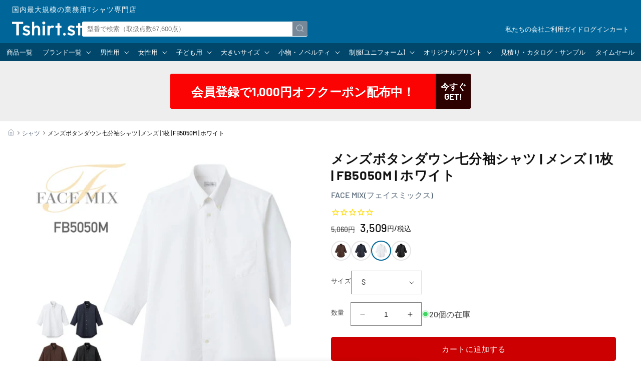

--- FILE ---
content_type: text/css
request_url: https://www.tshirt.st/cdn/shop/t/112/assets/crmplus-customize.css?v=5542291652726691001758176693
body_size: -636
content:
.socialplus-association-wrapper{display:flex;justify-content:center}label[for=customer_custom_fields_0_value]{visibility:hidden;font-size:0}label[for=customer_custom_fields_0_value]:before{content:"\8a95\751f\65e5";visibility:visible;font-size:14px}label[for=customer_custom_fields_0_value]:after{content:"*";visibility:visible;color:#dc4150;margin-left:4px;font-size:14px}
/*# sourceMappingURL=/cdn/shop/t/112/assets/crmplus-customize.css.map?v=5542291652726691001758176693 */


--- FILE ---
content_type: text/css
request_url: https://www.tshirt.st/cdn/shop/t/112/assets/shortcode.css?v=104267252215290747031750306975
body_size: 444
content:
.sc-product,.sc-collection{display:grid;grid-template-columns:repeat(2,1fr);gap:2rem 1rem;margin:2em 0}.sc-product[data-items="1"],.sc-collection[data-items="1"]{display:flex}.product-card{position:relative;display:flex;flex-direction:column;gap:.5rem;flex:1}.product-card *{margin:0}.product-card-image .image-link{display:block;margin:0;aspect-ratio:1;overflow:hidden}.product-card-image .image-link img{width:100%;height:100%;border:none;object-fit:cover;border:none!important;transition:.2s linear}.product-card-title{font-size:1.3rem!important;transition:.2s linear}.product-card-title .sale-badge{display:inline-block;vertical-align:top;font-size:1rem;font-weight:700;background-color:#f33;color:#fff;padding:.2rem .5rem;margin-right:.2rem}.product-card-vendor{font-size:1.3rem;line-height:1.4;text-align:center;opacity:.7}.product-card-rate span{display:grid;place-content:center;max-width:10rem;font-size:1.2rem;font-weight:700;line-height:1.4;color:#f33;padding:0 1rem;margin:0 auto;border:1px solid #f33}.product-card-price{display:flex;justify-content:center;align-items:flex-end;gap:.5em;font-size:1.4rem;line-height:1;color:#000}.product-card-price strong{font-size:1.8rem;font-weight:400}.product-card-price small{font-size:1.2rem}.ranking{counter-reset:sc-ranking}.ranking .product-card:after{counter-increment:sc-ranking;content:counter(sc-ranking);position:absolute;top:0;left:0;display:block;width:3em;height:3em;font-size:1.2rem;font-weight:700;line-height:2;text-align:center;color:#999;background:linear-gradient(135deg,#eee 50%,transparent 50%);padding:0 1em 1em 0}.ranking .product-card:nth-child(-n+3):after{color:#fff}.ranking .product-card:first-child:after{background:linear-gradient(135deg,#c90 50%,transparent 50%)}.ranking .product-card:nth-child(2):after{background:linear-gradient(135deg,#999 50%,transparent 50%)}.ranking .product-card:nth-child(3):after{background:linear-gradient(135deg,#633 50%,transparent 50%)}@media (min-width: 750px){.sc-product,.sc-collection{display:flex;justify-content:center;flex-wrap:wrap}.grid-layout{display:grid;grid-template-columns:repeat(5,1fr)}.grid-layout[data-items="6"],.grid-layout[data-items="9"]{grid-template-columns:repeat(3,1fr)}.grid-layout[data-items="7"],.grid-layout[data-items="8"]{grid-template-columns:repeat(4,1fr)}.product-card{max-width:40rem!important;min-width:20%}.product-card:hover .product-card-image img{transform:scale(1.1)}.product-card:hover .product-card-title .title-link{color:#09f;text-decoration:underline}}.sc-itemlist{display:grid;gap:1rem;list-style:none;padding:0!important;margin:2em 0}.sc-itemlist .itemlist-link{display:grid;align-items:center;grid-template-columns:7rem 1fr;gap:1rem;line-height:1.4;background:#fff;padding:.5rem 1rem .5rem .5rem;border:1px solid rgb(0 0 0/.1);transition:.2s linear;overflow:hidden}.sc-itemlist .itemlist-link:hover{color:var(--hover);border-color:var(--hover)}.sc-itemlist .itemlist-link:hover img{transform:scale(1.15);opacity:.8}@media (min-width: 750px){.sc-itemlist{grid-template-columns:repeat(2,1fr)}.sc-itemlist .itemlist-link{grid-template-columns:8rem 1fr;gap:1.5rem;padding-right:1.5rem}}.product-card-frame{display:grid;grid-template-columns:10rem 1fr;gap:1rem;max-width:unset!important;padding:1rem;margin:2em auto;border:1px solid var(--border)}.product-card-frame .product-card-text-box{display:flex;flex-direction:column}.product-card-frame .product-card-text-box[data-position=top]{justify-content:flex-start}.product-card-frame .product-card-text-box[data-position=center]{justify-content:center}.product-card-frame .product-card-text-box[data-position=bottom]{justify-content:flex-end}.product-card-frame .product-card-text{line-height:1.5;padding-bottom:.5em;margin-bottom:auto}.product-card-frame .product-card-price-box{display:flex;align-items:flex-end;gap:1em;margin-top:.5em}.product-card-frame img{margin:0!important}.product-card-frame *{text-align:left}@media (max-width: 959px){.product-card-frame{font-size:.9em}.product-card-frame[data-text=true]{align-items:center}}@media (min-width: 960px){.product-card-frame{grid-template-columns:15rem 1fr;gap:1em;font-size:1em;padding:1em}.product-card-frame *{font-size:inherit!important;line-height:1.6!important}.product-card-frame small{font-size:.85em!important}.product-card-frame .product-card-title .sale-badge{font-size:.8em;vertical-align:baseline;padding:0 .5em;margin-right:.25em}.product-card-frame .product-card-price *{line-height:1!important}.product-card-frame .product-card-price strong{font-size:1.6em!important}.product-card-frame .product-card-rate span{max-width:unset;padding:0 .5em}}@media (min-width: 1600px){.product-card-frame{grid-template-columns:25rem 1fr;font-size:1.4em}}
/*# sourceMappingURL=/cdn/shop/t/112/assets/shortcode.css.map?v=104267252215290747031750306975 */


--- FILE ---
content_type: text/css
request_url: https://www.tshirt.st/cdn/shop/t/112/assets/footer-brand.css?v=145125638921980820331750306975
body_size: -390
content:
.footer-brand-list .brand-link-list{display:grid;grid-template-columns:repeat(2,1fr);gap:1rem;list-style:none;padding:0;margin:0}.footer-brand-list .brand-link-list:after{content:"";display:block;flex:1}.footer-brand-list .brand-link-list .brand{text-align:center}.footer-brand-list .brand-link-list .brand-link{display:flex;flex-direction:column;gap:.5rem;color:var(--base);padding:1rem}.footer-brand-list .brand-link-list .brand-link:hover{background:#0000000d}.footer-brand-list .brand-link-list .brand-logo{max-width:10rem;height:6rem;aspect-ratio:5/3;margin:0 auto;overflow:hidden}.footer-brand-list .brand-link-list .brand-logo>*{display:block;width:100%;height:100%;object-fit:contain;object-position:center;mix-blend-mode:multiply}.footer-brand-list .brand-link-list .brand-logo svg{background-color:#0000001a}.footer-brand-list .brand-link-list .brand-name{font-size:min(max(12px,calc(.75rem + (1vw - 5.6px)/2)),14px);font-weight:700;line-height:1;margin:0}.footer-brand-list .brand-link-list .brand-name small{display:block;font-size:min(max(10px,calc(.625rem + (1vw - 5.6px)/2)),12px);font-weight:400;margin-top:.5em}@media (min-width: 560px){.footer-brand-list .brand-link-list{grid-template-columns:repeat(3,1fr)}}@media (min-width: 750px){.footer-brand-list .brand-link-list{grid-template-columns:repeat(5,1fr)}}@media (min-width: 960px){.footer-brand-list .brand-link-list{grid-template-columns:repeat(6,1fr)}}@media (min-width: 1280px){.footer-brand-list .brand-link-list{grid-template-columns:repeat(8,1fr)}}
/*# sourceMappingURL=/cdn/shop/t/112/assets/footer-brand.css.map?v=145125638921980820331750306975 */


--- FILE ---
content_type: text/javascript; charset=utf-8
request_url: https://www.tshirt.st/products/fm-01t-01-fb5050m-15.js
body_size: 1165
content:
{"id":7232439156894,"title":"メンズボタンダウン七分袖シャツ | メンズ | 1枚 | FB5050M | ホワイト","handle":"fm-01t-01-fb5050m-15","description":"\u003cp\u003e\u003cb\u003e素材：\u003c\/b\u003eポリエステル 80%,綿 20%\u003cbr\u003e\u003cb\u003e生地の種類：\u003c\/b\u003eブロード\u003c\/p\u003e\n\u003cspan\u003e単位：cm\u003c\/span\u003e\u2028\n\u003ctable\u003e\n\u003ctbody\u003e\n\u003ctr\u003e\n\u003cth\u003e\u003cbr\u003e\u003c\/th\u003e\n\u003cth\u003eS\u003c\/th\u003e\n\u003cth\u003eM\u003c\/th\u003e\n\u003cth\u003eL\u003c\/th\u003e\n\u003cth\u003eLL\u003c\/th\u003e\n\u003cth\u003e3L\u003c\/th\u003e\n\u003cth\u003e4L\u003c\/th\u003e\n\u003cth\u003e5L\u003c\/th\u003e\n\u003c\/tr\u003e\n\u003ctr\u003e\n\u003cth\u003e着丈\u003c\/th\u003e\n\u003ctd\u003e78\u003cbr\u003e\n\u003c\/td\u003e\n\u003ctd\u003e80\u003cbr\u003e\n\u003c\/td\u003e\n\u003ctd\u003e82\u003cbr\u003e\n\u003c\/td\u003e\n\u003ctd\u003e84\u003cbr\u003e\n\u003c\/td\u003e\n\u003ctd\u003e86\u003cbr\u003e\n\u003c\/td\u003e\n\u003ctd\u003e87\u003cbr\u003e\n\u003c\/td\u003e\n\u003ctd\u003e88\u003cbr\u003e\n\u003c\/td\u003e\n\u003c\/tr\u003e\n\u003ctr\u003e\n\u003cth\u003eバスト\u003c\/th\u003e\n\u003ctd\u003e102\u003cbr\u003e\n\u003c\/td\u003e\n\u003ctd\u003e107\u003cbr\u003e\n\u003c\/td\u003e\n\u003ctd\u003e112\u003cbr\u003e\n\u003c\/td\u003e\n\u003ctd\u003e117\u003cbr\u003e\n\u003c\/td\u003e\n\u003ctd\u003e122\u003cbr\u003e\n\u003c\/td\u003e\n\u003ctd\u003e127\u003cbr\u003e\n\u003c\/td\u003e\n\u003ctd\u003e132\u003cbr\u003e\n\u003c\/td\u003e\n\u003c\/tr\u003e\n\u003ctr\u003e\n\u003cth\u003e肩巾\u003c\/th\u003e\n\u003ctd\u003e42\u003cbr\u003e\n\u003c\/td\u003e\n\u003ctd\u003e44\u003cbr\u003e\n\u003c\/td\u003e\n\u003ctd\u003e46\u003cbr\u003e\n\u003c\/td\u003e\n\u003ctd\u003e48\u003cbr\u003e\n\u003c\/td\u003e\n\u003ctd\u003e50\u003cbr\u003e\n\u003c\/td\u003e\n\u003ctd\u003e52\u003cbr\u003e\n\u003c\/td\u003e\n\u003ctd\u003e54\u003cbr\u003e\n\u003c\/td\u003e\n\u003c\/tr\u003e\n\u003ctr\u003e\n\u003cth\u003e袖丈\u003c\/th\u003e\n\u003ctd\u003e43\u003cbr\u003e\n\u003c\/td\u003e\n\u003ctd\u003e44\u003cbr\u003e\n\u003c\/td\u003e\n\u003ctd\u003e45\u003cbr\u003e\n\u003c\/td\u003e\n\u003ctd\u003e46\u003cbr\u003e\n\u003c\/td\u003e\n\u003ctd\u003e45\u003cbr\u003e\n\u003c\/td\u003e\n\u003ctd\u003e45\u003cbr\u003e\n\u003c\/td\u003e\n\u003ctd\u003e45\u003cbr\u003e\n\u003c\/td\u003e\n\u003c\/tr\u003e\n\u003ctr\u003e\n\u003cth\u003eネック\u003c\/th\u003e\n\u003ctd\u003e37.5\u003cbr\u003e\n\u003c\/td\u003e\n\u003ctd\u003e39\u003cbr\u003e\n\u003c\/td\u003e\n\u003ctd\u003e40.5\u003cbr\u003e\n\u003c\/td\u003e\n\u003ctd\u003e42\u003cbr\u003e\n\u003c\/td\u003e\n\u003ctd\u003e43.5\u003cbr\u003e\n\u003c\/td\u003e\n\u003ctd\u003e45\u003cbr\u003e\n\u003c\/td\u003e\n\u003ctd\u003e47\u003cbr\u003e\n\u003c\/td\u003e\n\u003c\/tr\u003e\n\u003c\/tbody\u003e\n\u003c\/table\u003e\n\u003cul\u003e\n\u003cli\u003e写真のカラーは可能な限り実際の商品に色味を近づけていますが、WEBの性質上ご使用のパソコンの設定や環境でカラーが若干異なります。\u003c\/li\u003e\n\u003c\/ul\u003e","published_at":"2022-06-14T00:09:37+09:00","created_at":"2022-06-14T00:09:37+09:00","vendor":"FACE MIX(フェイスミックス)","type":"シャツ","tags":["3L","4L","5L","FB5050M","L","LL","M","M\/C_BIG_シャツ","M\/C_FACE MIX","M\/C_FACE MIX_メンズ_シャツ","M\/C_MEN","M\/C_MEN_シャツ","M\/C_長袖シャツ","MEN","S","ホワイト"],"price":350900,"price_min":350900,"price_max":350900,"available":true,"price_varies":false,"compare_at_price":506000,"compare_at_price_min":506000,"compare_at_price_max":506000,"compare_at_price_varies":false,"variants":[{"id":41751743594654,"title":"ホワイト \/ S","option1":"ホワイト","option2":"S","option3":null,"sku":"FM-01T-01-FB5050M-15-S","requires_shipping":true,"taxable":false,"featured_image":null,"available":true,"name":"メンズボタンダウン七分袖シャツ | メンズ | 1枚 | FB5050M | ホワイト - ホワイト \/ S","public_title":"ホワイト \/ S","options":["ホワイト","S"],"price":350900,"weight":0,"compare_at_price":506000,"inventory_management":"shopify","barcode":"4550338386643","quantity_rule":{"min":1,"max":null,"increment":1},"quantity_price_breaks":[],"requires_selling_plan":false,"selling_plan_allocations":[]},{"id":41751743660190,"title":"ホワイト \/ M","option1":"ホワイト","option2":"M","option3":null,"sku":"FM-01T-01-FB5050M-15-M","requires_shipping":true,"taxable":false,"featured_image":null,"available":true,"name":"メンズボタンダウン七分袖シャツ | メンズ | 1枚 | FB5050M | ホワイト - ホワイト \/ M","public_title":"ホワイト \/ M","options":["ホワイト","M"],"price":350900,"weight":0,"compare_at_price":506000,"inventory_management":"shopify","barcode":"4550338386650","quantity_rule":{"min":1,"max":null,"increment":1},"quantity_price_breaks":[],"requires_selling_plan":false,"selling_plan_allocations":[]},{"id":41751743725726,"title":"ホワイト \/ L","option1":"ホワイト","option2":"L","option3":null,"sku":"FM-01T-01-FB5050M-15-L","requires_shipping":true,"taxable":false,"featured_image":null,"available":true,"name":"メンズボタンダウン七分袖シャツ | メンズ | 1枚 | FB5050M | ホワイト - ホワイト \/ L","public_title":"ホワイト \/ L","options":["ホワイト","L"],"price":350900,"weight":0,"compare_at_price":506000,"inventory_management":"shopify","barcode":"4550338386667","quantity_rule":{"min":1,"max":null,"increment":1},"quantity_price_breaks":[],"requires_selling_plan":false,"selling_plan_allocations":[]},{"id":41751743889566,"title":"ホワイト \/ LL","option1":"ホワイト","option2":"LL","option3":null,"sku":"FM-01T-01-FB5050M-15-LL","requires_shipping":true,"taxable":false,"featured_image":null,"available":true,"name":"メンズボタンダウン七分袖シャツ | メンズ | 1枚 | FB5050M | ホワイト - ホワイト \/ LL","public_title":"ホワイト \/ LL","options":["ホワイト","LL"],"price":350900,"weight":0,"compare_at_price":506000,"inventory_management":"shopify","barcode":"4550338386674","quantity_rule":{"min":1,"max":null,"increment":1},"quantity_price_breaks":[],"requires_selling_plan":false,"selling_plan_allocations":[]},{"id":41751743791262,"title":"ホワイト \/ 3L","option1":"ホワイト","option2":"3L","option3":null,"sku":"FM-01T-01-FB5050M-15-3L","requires_shipping":true,"taxable":false,"featured_image":null,"available":true,"name":"メンズボタンダウン七分袖シャツ | メンズ | 1枚 | FB5050M | ホワイト - ホワイト \/ 3L","public_title":"ホワイト \/ 3L","options":["ホワイト","3L"],"price":350900,"weight":0,"compare_at_price":506000,"inventory_management":"shopify","barcode":"4550338386681","quantity_rule":{"min":1,"max":null,"increment":1},"quantity_price_breaks":[],"requires_selling_plan":false,"selling_plan_allocations":[]},{"id":41751743824030,"title":"ホワイト \/ 4L","option1":"ホワイト","option2":"4L","option3":null,"sku":"FM-01T-01-FB5050M-15-4L","requires_shipping":true,"taxable":false,"featured_image":null,"available":true,"name":"メンズボタンダウン七分袖シャツ | メンズ | 1枚 | FB5050M | ホワイト - ホワイト \/ 4L","public_title":"ホワイト \/ 4L","options":["ホワイト","4L"],"price":350900,"weight":0,"compare_at_price":506000,"inventory_management":"shopify","barcode":"4550338386698","quantity_rule":{"min":1,"max":null,"increment":1},"quantity_price_breaks":[],"requires_selling_plan":false,"selling_plan_allocations":[]},{"id":41751743856798,"title":"ホワイト \/ 5L","option1":"ホワイト","option2":"5L","option3":null,"sku":"FM-01T-01-FB5050M-15-5L","requires_shipping":true,"taxable":false,"featured_image":null,"available":true,"name":"メンズボタンダウン七分袖シャツ | メンズ | 1枚 | FB5050M | ホワイト - ホワイト \/ 5L","public_title":"ホワイト \/ 5L","options":["ホワイト","5L"],"price":350900,"weight":0,"compare_at_price":506000,"inventory_management":"shopify","barcode":"4550338386704","quantity_rule":{"min":1,"max":null,"increment":1},"quantity_price_breaks":[],"requires_selling_plan":false,"selling_plan_allocations":[]}],"images":["\/\/cdn.shopify.com\/s\/files\/1\/0453\/6533\/0078\/products\/cppg_FB5050M.jpg?v=1657076285","\/\/cdn.shopify.com\/s\/files\/1\/0453\/6533\/0078\/products\/FM_FB5050M_15.jpg?v=1657076285","\/\/cdn.shopify.com\/s\/files\/1\/0453\/6533\/0078\/products\/FB5050M_01.jpg?v=1657076276","\/\/cdn.shopify.com\/s\/files\/1\/0453\/6533\/0078\/products\/FB5050M_02.jpg?v=1657076276","\/\/cdn.shopify.com\/s\/files\/1\/0453\/6533\/0078\/products\/FB5050M_03.jpg?v=1657076276","\/\/cdn.shopify.com\/s\/files\/1\/0453\/6533\/0078\/products\/FB5050M_04.jpg?v=1657076276","\/\/cdn.shopify.com\/s\/files\/1\/0453\/6533\/0078\/products\/FB5050M_05.jpg?v=1657076277","\/\/cdn.shopify.com\/s\/files\/1\/0453\/6533\/0078\/products\/FB5050M_06.jpg?v=1657076277","\/\/cdn.shopify.com\/s\/files\/1\/0453\/6533\/0078\/products\/FB5050M_07.jpg?v=1657076276"],"featured_image":"\/\/cdn.shopify.com\/s\/files\/1\/0453\/6533\/0078\/products\/cppg_FB5050M.jpg?v=1657076285","options":[{"name":"カラー","position":1,"values":["ホワイト"]},{"name":"サイズ","position":2,"values":["S","M","L","LL","3L","4L","5L"]}],"url":"\/products\/fm-01t-01-fb5050m-15","media":[{"alt":null,"id":26091320311966,"position":1,"preview_image":{"aspect_ratio":1.0,"height":1200,"width":1200,"src":"https:\/\/cdn.shopify.com\/s\/files\/1\/0453\/6533\/0078\/products\/cppg_FB5050M.jpg?v=1657076285"},"aspect_ratio":1.0,"height":1200,"media_type":"image","src":"https:\/\/cdn.shopify.com\/s\/files\/1\/0453\/6533\/0078\/products\/cppg_FB5050M.jpg?v=1657076285","width":1200},{"alt":null,"id":25895328546974,"position":2,"preview_image":{"aspect_ratio":1.0,"height":1200,"width":1200,"src":"https:\/\/cdn.shopify.com\/s\/files\/1\/0453\/6533\/0078\/products\/FM_FB5050M_15.jpg?v=1657076285"},"aspect_ratio":1.0,"height":1200,"media_type":"image","src":"https:\/\/cdn.shopify.com\/s\/files\/1\/0453\/6533\/0078\/products\/FM_FB5050M_15.jpg?v=1657076285","width":1200},{"alt":null,"id":26091320344734,"position":3,"preview_image":{"aspect_ratio":1.0,"height":1200,"width":1200,"src":"https:\/\/cdn.shopify.com\/s\/files\/1\/0453\/6533\/0078\/products\/FB5050M_01.jpg?v=1657076276"},"aspect_ratio":1.0,"height":1200,"media_type":"image","src":"https:\/\/cdn.shopify.com\/s\/files\/1\/0453\/6533\/0078\/products\/FB5050M_01.jpg?v=1657076276","width":1200},{"alt":null,"id":26091320377502,"position":4,"preview_image":{"aspect_ratio":1.0,"height":1200,"width":1200,"src":"https:\/\/cdn.shopify.com\/s\/files\/1\/0453\/6533\/0078\/products\/FB5050M_02.jpg?v=1657076276"},"aspect_ratio":1.0,"height":1200,"media_type":"image","src":"https:\/\/cdn.shopify.com\/s\/files\/1\/0453\/6533\/0078\/products\/FB5050M_02.jpg?v=1657076276","width":1200},{"alt":null,"id":26091320410270,"position":5,"preview_image":{"aspect_ratio":1.0,"height":1200,"width":1200,"src":"https:\/\/cdn.shopify.com\/s\/files\/1\/0453\/6533\/0078\/products\/FB5050M_03.jpg?v=1657076276"},"aspect_ratio":1.0,"height":1200,"media_type":"image","src":"https:\/\/cdn.shopify.com\/s\/files\/1\/0453\/6533\/0078\/products\/FB5050M_03.jpg?v=1657076276","width":1200},{"alt":null,"id":26091320443038,"position":6,"preview_image":{"aspect_ratio":1.0,"height":1200,"width":1200,"src":"https:\/\/cdn.shopify.com\/s\/files\/1\/0453\/6533\/0078\/products\/FB5050M_04.jpg?v=1657076276"},"aspect_ratio":1.0,"height":1200,"media_type":"image","src":"https:\/\/cdn.shopify.com\/s\/files\/1\/0453\/6533\/0078\/products\/FB5050M_04.jpg?v=1657076276","width":1200},{"alt":null,"id":26091320475806,"position":7,"preview_image":{"aspect_ratio":1.0,"height":1200,"width":1200,"src":"https:\/\/cdn.shopify.com\/s\/files\/1\/0453\/6533\/0078\/products\/FB5050M_05.jpg?v=1657076277"},"aspect_ratio":1.0,"height":1200,"media_type":"image","src":"https:\/\/cdn.shopify.com\/s\/files\/1\/0453\/6533\/0078\/products\/FB5050M_05.jpg?v=1657076277","width":1200},{"alt":null,"id":26091320508574,"position":8,"preview_image":{"aspect_ratio":1.0,"height":1200,"width":1200,"src":"https:\/\/cdn.shopify.com\/s\/files\/1\/0453\/6533\/0078\/products\/FB5050M_06.jpg?v=1657076277"},"aspect_ratio":1.0,"height":1200,"media_type":"image","src":"https:\/\/cdn.shopify.com\/s\/files\/1\/0453\/6533\/0078\/products\/FB5050M_06.jpg?v=1657076277","width":1200},{"alt":null,"id":26091320541342,"position":9,"preview_image":{"aspect_ratio":1.0,"height":1200,"width":1200,"src":"https:\/\/cdn.shopify.com\/s\/files\/1\/0453\/6533\/0078\/products\/FB5050M_07.jpg?v=1657076276"},"aspect_ratio":1.0,"height":1200,"media_type":"image","src":"https:\/\/cdn.shopify.com\/s\/files\/1\/0453\/6533\/0078\/products\/FB5050M_07.jpg?v=1657076276","width":1200}],"requires_selling_plan":false,"selling_plan_groups":[]}

--- FILE ---
content_type: text/javascript
request_url: https://www.tshirt.st/cdn/shop/t/112/assets/bulk-form.js?v=160713523339266464651750306975
body_size: -117
content:
document.addEventListener("DOMContentLoaded",()=>{const form=document.querySelector(".bulk-form"),inputs=form.querySelectorAll(".bulk-form-quantity"),buttons=form.querySelectorAll(".quantity__button"),error=form.querySelector(".bulk-form-error"),submitButtons=form.querySelectorAll(".bulk-form-button");function checkInputs(){const disabled=Array.from(inputs).every(input=>{const value=input.value.trim();return value===""||value==="0"});submitButtons.forEach(button=>{button.disabled=disabled})}function toggleSubmitButtons(hasErrors){submitButtons.forEach(button=>{hasErrors?button.classList.add("is-disabled"):button.classList.remove("is-disabled")}),error.hidden=!hasErrors}function displayErrorMessage(message){error.hidden=!1,error.textContent=message}inputs.forEach(input=>{input.addEventListener("input",checkInputs),input.addEventListener("change",function(){const value=parseInt(this.value),max=parseInt(this.getAttribute("max"));value>max?(this.parentNode.classList.add("is-over"),this.dataset.error="true"):(this.parentNode.classList.remove("is-over"),this.dataset.error="false"),value===0?this.parentNode.classList.remove("is-true"):this.parentNode.classList.add("is-true");const hasErrors=Array.from(inputs).some(input2=>input2.dataset.error==="true");toggleSubmitButtons(hasErrors)})}),buttons.forEach(button=>{button.addEventListener("click",()=>checkInputs())}),submitButtons.forEach(button=>{button.addEventListener("click",async event=>{event.preventDefault();const formData={items:Array.from(inputs).map(inputElement=>{const quantity=parseInt(inputElement.value);if(quantity>0)return{id:inputElement.getAttribute("data-id"),quantity}}).filter(item=>item!==void 0)};try{const response=await fetch(window.Shopify.routes.root+"cart/add.js",{method:"POST",headers:{"Content-Type":"application/json"},body:JSON.stringify(formData)});if(!response.ok)throw new Error(`HTTP error! status: ${response.status}`);const json=await response.json();window.location.href="/cart"}catch(error2){console.error("Error:",error2),displayErrorMessage("An error occurred while adding items to the cart.")}})})});
//# sourceMappingURL=/cdn/shop/t/112/assets/bulk-form.js.map?v=160713523339266464651750306975


--- FILE ---
content_type: application/javascript; charset=utf-8
request_url: https://searchanise-ef84.kxcdn.com/preload_data.5p5R3J3f0i.js
body_size: 13748
content:
window.Searchanise.preloadedSuggestions=['ビッグシルエット tシャツ','united athle 5001-01','glimmer(グリマー ドライtシャツ','cross stitch(クロスステッチ','トレーナー　スウェット','パーカー cross stitch','men ヘビーウェイトtシャツ','men vネックtシャツ','ギルダン　tシャツ　','printstar パーカー','ユナイテッドアスレ メンズ　パーカー','glimmer(グリマー ドライポロシャツ','タンクトップ　メンズ','cross stitch','オーガニックコットン　t','スウェット 12.0オンス','men ヘンリーネックtシャツ','スウェット パンツ','men トレーナー','comfort colors','ユナイテッドアスレ パーカー','ハーフパンツ　メンズ','tシャツ 7分袖','ロンt ヘビーウェイト','キャンバス トートバッグ','ポロシャツ　ボタンダウン','life max','ポケット tシャツ','ユナイテッドアスレ tシャツ','glimmer 00300-act','ラグラン　長袖','クロスステッチ　スウェット','リンガー tシャツ','ロングtシャツ長袖 メンズ','men 10.0オンス','10.2オンススーパーヘビーウェイトtシャツ メンズ 1枚 ms1156 ホワイト ホワイト s 10.2オンススーパーヘビーウェイトtシャツ','ポロシャツ ドライ','ヘンリーネック　ｔシャツ','グリマー ポロシャツ','ジップパーカー　裏起毛','トートバッグ　キャンバス','men ハーフパンツ','7.4オンス スーパーヘビー　tシャツ','ジャージ　パンツ','united athle','united athle(ユナイテッドアスレ 5001-01 5.6オンス ハイクオリティーtシャツ','truss トラス','ポリエステル100 tシャツ','ヘビーウェイト　パーカー','united athle 12.7オンス','men vネック','9.1オンス マグナムウェイト','コーチジャケット メンズ','printstar スウェットトレーナー','gildan スウェット','フリース　メンズ','ノースリーブ　メンズ','プリントスター ヘビーウェイト','パーカー　裏起毛','men ラグランtシャツ','ドライ　長袖','オーバーサイズ　メンズ','ビッグサイズ tシャツ','printstar 00085-cvt','パンツ　メンズ','シャツ 長袖','touch and go','5.6オンス tシャツ','ジップアップ　パーカー','5942-01(6.2オンス プレミアム','フルーツオブザルーム　tシャツ','glimmer パンツ','ボタンダウン ポロシャツ','men ポケットtシャツ','ユナイテッドアスレ スウェット','ヘビーウェイト tシャツ','shaka wear','men フルーツオブザルーム','fruit of the loom','united athle 5044-01','ポケット付き　tシャツ','united athle 5508-01','カーディガン メンズ','5.0オンス tシャツ','フルジップ パーカ','コットン　tシャツ','ハーフパンツ　ドライ','ベースボールシャツ メンズ','vネック tシャツ','メンズ ドライtシャツ','tシャツ 七分袖','glimmer 300-act','ワッフル ロングスリーブ','アウター　メンズ','エプロン　デニム','gildan　長袖','スウェットパンツ　メンズ','半袖 tシャツ','コーチジャケット 裏地','ポロシャツ 半袖','4.1オンス tシャツ','メッシュ　tシャツ','ジャケット　メンズ','トラック ジャケット','ロングスリーブ tシャツ','united athle 6.2オンス','tシャツ キッズ','レディース 長袖','united athle 5088-01','タイダイ　tシャツ','ベースボール キャップ','厚手　tシャツ','ドライポロシャツ　ポケット','touch and go ｔシャツ','united athle 5214-01','バッグ　キャンバス','ポケット　ヘビー','7.4オンス tシャツ','メッシュ　キャップ','women 長袖','6.2オンス　tシャツ','men ジップパーカー','3.5オンス インターロックドライtシャツ','ポロシャツ　長袖','tシャツ 7分袖　メンズ','スポーツウェア メンズ','キッズ 100cmサイズ','glimmer 330-avp','men ヘンリーネック長袖','ma-1 ジャケット','truss tシャツ','グリマー 4.4オンス ドライ tシャツ 00300-act','united athle 5900-01','ニット　帽子','長袖tシャツ メンズ　綿100','men コーチジャケット','united athle 5509-01','ダンボールニット　パンツ','men ラグラン3/4スリーブ','085-cvt xxxl','スタジアム ジャケット','men パンツ','ナイロン ジャケット','襟 シャツ','united athle 5010-01','kids トレーナー','ライトウェイト　ｔシャツ','united athle 5910-01','cross stitch 12.4','ロング　tシャツ','men 10.2オンスポケット','ポーチ　コットン','ナイロン ブルゾン','シルクスクリーン 版','truss オーガニックコットン','ヘンリーネック　長袖','men セットアップ','モックネック　長袖','american apparel','men ロンt','ティーシャツ　綿100','ジップ パーカー','コーチ ジャケット','gildan tシャツ','大きいサイズ　t','10.0オンス クルーネックスウェット（パイル）','ショーツ　パンツ','グリマー 00330-avp','綿100 tシャツ','ガーメントダイ　tシャツ','ドライ　パンツ','4.4オンス ドライtシャツ','スリムフィット tシャツ','glimmer 304-alt','キッズ　tシャツ','ウィンドブレーカー printstar','ベビー 80cm','プリントスター　ポロシャツ','ポロシャツ　レディース','ポロシャツ 綿','スエット パンツ','8.0oz tシャツ','men united athle tシャツ 4252-01','6オンス ヘビーウェイトtシャツ','グリマー　パーカー','オーガニックコットン　長袖','サコッシュ　キャンバス','men パーカー 5618-01','united athle 4411-01','men タッチアンドゴー','united athle 5763-01','kids tシャツ','ナイロン　バッグ','women タンクトップ','ユナイテッドアスレ コーチジャケット','ユナイテッドアスレ　ドライ','cross stitch cs2220','united athle 5008-01','キャップ　白','printstar tシャツ 085','長袖　ポロシャツ','hanes beefy','ハイネック　長袖','daluc tシャツ','ベビー 90cm','glimmer 00304-alt','big 5l','オーバーサイズ　t','9.1オンス tシャツ','united athle 5900-02','9.1オンス マグナムウェイト ビッグシルエット tシャツ','ポケット　長袖','長袖tシャツ メンズ','コンフォートカラーズ　2xl','プリントスター　パーカー','cross stitch マックスヘビー','半袖　パーカー','バートル ポロシャツ','men パーカー 15.6','men アウター','4スリーブ ベースボールtシャツ','ワークシャツ 半袖','ユナイテッドアスレ　キッズ','ポリジン加工 tシャツ','バケット ハット','ベスト　中綿','クロスステッチ　パーカー','ダンボールニット　パーカー','men ノースリーブ','ギルダン　スウェット','バインダーネック tシャツ','ボーダー tシャツ','united athle 5011-01','メンズ ロンt','ズボン　黒','united athle 5001-03','markless style','ノベルティ エプロン','ポケット付き　ポロシャツ','5.3オンス tシャツ','al style','united athle 5401-01','綿100 スウェット パンツ','printstar 00148-hvt','men ショートパンツ','ギルダン　パーカー','4.7オンス ドライシルキータッチ','スウェットパンツ　裏起毛','厚手　長袖','ベスト　メンズ','7.4オンス スーパーヘビー長袖tシャツ','綿100 エプロン','ライフマックス tシャツ','united athle 5764-01','085-cvt xl','glimmer(グリマー 00302-adp','ジャージー ジャケット','プルオーバー　パーカー','ユナイテッドアスレ　ロング','print star','united athle 4252-01','men タンクトップ','tシャツ xxl','ショルダー バッグ','ユナイテッドアスレ　ポロシャツ','300-act 3l','ジップパーカー　裏パイル','ティア アウェイ タグ','united athle 12','ビッグサイズ　パーカー','ｖネック　ｔシャツ　メンズ','モックネック　半袖','uvカット 長袖','printstar 00086-dmt','united athle 5618-01','00102-cvl 5.6オンス','ヘインズ　tシャツ','ヘビーウェイト　スウェット','united athle 5942','エプロン カフェ','life max tシャツ','ギルダン　ロングスリーブtシャツ　','フード tシャツ','トレーナー　メンズ','gildan ウルトラコットン','ハーフジップ スウェット','ヘビーオンス　tシャツ','コットンライク ナイロン','グリマー　パンツ','プリントスター 00083-bbt','トレーナー 00219-mlc','ドライ　tシャツ','10オンス　パーカー','ユナイテッドアスレ　ロンt','コットン ポロシャツ','men 3/4スリーブ','women tシャツ','帽子　綿','ヘンリーネック ユナイテッドアスレ','cross stitch(クロスステッチ　パーカー','裏起毛　トレーナー','メンズ ドライtシャツ シルキータッチ','ピグメント オープンエンド','メンズ ジップパーカー','ニット　メンズ','5.6オンス ビックシルエット','シルクスクリーン インク','レディース　tシャツ','pro club','men ラグラン','保冷　バッグ','トートバッグ コットン','00085-cvt キッズ','クルーネック　スウェット','men ジャージ','alstyle tシャツ','エコバッグ　トート','5xl tシャツ','united athle tシャツ','綿 100％ オープンエンド糸','comfort colors(コンフォートカラーズ','大きいサイズ ポロシャツ','10.2オンス　ロングスリーブ','tシャツ　無地','usaコットン ｔシャツ','ロング　tシャツ 袖 リブ','トラス tシャツ','裏パイル パーカー','big パーカー','ms1149 lifemax','リンガーtシャツ xxlサイズ','マグナムウェイト　パーカー','men 七分袖','glimmer 00302-adp','半袖ポロシャツ メンズ','半袖　スウェット','3.5オンス インターロックドライ長袖tシャツ','12.0オンス ヘヴィーウェイト','オーバーサイズ　tシャツ','6.5オンス tシャツ','バッグ　大','裏起毛　パーカー','パンツ　レディース','７分袖 tシャツ　メンズ','6.2オンス プレミアム tシャツ','ボーダー　長袖','デニム　ノベルティ','alstyle 長袖','zip パーカー','カーゴパンツ　s','7.1オンス オーセンティック','men インナー','10.2 オンス 長袖','otto キャップ','5.0オンス ベーシックtシャツ','00325-acp ブラック','裏起毛　パンツ','フリース　ジャケット','8.0オンス ヘビーブレンド クルーネック スウェットシャツ','白tシャツ 半袖','united athle 7.1','ラギッド tシャツ','ショートパンツ　ナイロン','プリントスター tシャツ','スエットパンツ　メンズ','cross stitch cs2210','8.8oz厚手無地tシャツ メンズ','men ヘビーオンス','united athle 5942-01','ナイロンパンツ　メンズ','cross stitch cs2250','ドライ　ロング','men ロングスリーブ','ピンク　長袖','速乾　tシャツ','united athle 5001','bees beam(ビーズビーム','バーサタイル ナイロン','ドライハーフパンツ メンズ','ヘビーウェイト 長袖','united athle ロングスリーブ','ヴィンテージ　tシャツ','4.1オンス ドライ アスレチック ポロシャツ','アスレ スウェット','ユナイテッドアスレ ロングスリーブ','スタンダードスウェットパンツ メンズ 1枚 00186-nsp','4252-01 7.1オンス tシャツ','ポロシャツ ドライ　ボタンダウン','グレー　tシャツ','長袖シャツ メンズ','ビブス　グリマー','ストレッチ　パンツ','トライブレンド tシャツ','xxxxl tシャツ','7部　袖','スウェット 半袖','長袖ポロシャツ メンズ','printstar tシャツ','キッズ ドライtシャツ','グリーン tシャツ','ヘビー　パーカー','truss gat-500','アメリカンアパレル　2xl','オートミール　パーカー','バーサタイル ナイロンショーツ','cross stitch(クロスステッチ tシャツ','men ヘンリーネック','タッチアンドゴー ss1030','face mix','united athle　スウェット','15.6 オンス　裏起毛','プリントスター 00183-nsc','kids 90cm','women 七分袖','6l 半袖','キッズ　スウェット','ラグラン　半袖','gildan パーカー','ドライロングスリーブtシャツ　３l','united athle sports','ポケット tシャツ　ヘビーウェイ','オープンカラー シャツ','tシャツ 5分袖','085-cvt 5.6オンス','パーカー ポリエステル100','ベースボールシャツ　big','shaka wear 7.5oz','5.6オンス ハイクオリティーtシャツ','中綿　アウター','アノラック パーカ','12オンス　スウェット','ナイロン　パンツ','ビッグシルエット　パーカー','united athle 5627-01','ウィンドブレーカー メンズ','スタジャン メンズ','オープンエンド 3/4スリーブ ベースボールtシャツ','フーデッド　パーカー','レディース タンクトップ','オックスフォード シャツ','usa cotton','ユニセックス tshirt','ギルダン　長袖','6.0 oz ウルトラコットン','ドライ ポロシャツ','ヘヴィーウェイト ワッフル','ドローコード　tシャツ','ブラウン tシャツ','ファインジャージー tシャツ','tシャツ　レディース','ストレッチ tシャツ','バートル　ズボン','ドルマン ｔシャツ','七分丈 ｔシャツ','サイズ　表記','蛍光　イエロー','鹿の子 ポロシャツ','united athle 4208-01','kids ハーフパンツ','7.1オンス tシャツ','touch and go ss1030','united athle キャップ','burtle バートル','長袖ポロシャツ　ドライ','スーパーヘビー　tシャツ','インナー　メンズ','ジップ パーカー　ユナイテッドアスレ','トレーナー　キッズ','ウィンドブレーカー 裏地付','インク　シルクスクリーン','パーカー　ドライ','men パーカー','newhattan キャップ','7部丈　tシャツ','united athle 5900','00778-tcc キャンバストート','グリマー　tシャツ','トレーナー　裏起毛','キャンバストート　s','リブ無し 長袖','ビッグシルエット ロングスリーブ tシャツ','men lifemax','daluc standard dm030','コート メンズ','メンズ ドライtシャツ 長袖','united athle 4253-01','ダブルジップ　パーカ','メンズ tシャツ 5010-01','ナチュラル　tシャツ','10オンス　トレーナー','ユニフォーム　tシャツ','men uネック','フルジップ 綿100','5.6オンス ヘビーウェイト','ポロシャツ　ポケット付き','シャカウェア　長袖','アウター ブルゾン','ウンドウ　tシャツ','glimmer ドライパンツ','glimmer ドライハーフパンツ','プロクラブ 米国製','7.4オンス スーパーヘビーtシャツ','キャップ　メッシュ','ノースリーブ　レディース','上下 セットアップ','コーチジャケット ボア','タッチアンドゴー メンズ','キッズ　ポロシャツ','オートミール　スウェット','巾着　コットン','ポロシャツ ドライ長袖','cross stitch スウェットパンツ','ターコイズブルー tシャツ','united athle トレーナー','プリントスター パンツ','ヘビーウェイトtシャツ ライフマックス','6xl 7xl','ポロシャツ　キッズ','ワーク シャツ','00095-cve ダスティピンク','gildan(ギルダン 2000 tシャツ','00330-avp glimmer','ポロシャツ　メンズ','ユナイテッドアスレ　5.6オンス','ドライアスレチック tシャツ','men vネックtシャツ長袖','women ノースリーブ','00315-ayb 4.4オンス','ビッグシルエット　スウェット','薄手tシャツ　綿','中綿　ジャケット','hanes tシャツ','オープンエンド tシャツ','tear away label','プリントスター　長袖','オリジナルプリント tシャツ','printstar 00149-hvl','スウェット 裏起毛','united athle 12 パーカー　','ユナイテッドアスレ 長袖','ビックシルエット ポケット','5分袖 tシャツ','5.6オンス ヘビーウェイト長袖tシャツ','wundou スポーツウェア','ポロシャツ ピンク','ロンｔ 無地','メンズ パンツ','3/4スリーブ tシャツ','ドライ ロングスリーブ','プリントスター 00085-cvt','アスレ　トレーナー','バッグ ポリエステル','ビブス　xxl','5xl 長袖','大きいサイズ 長袖tシャツ 5 l','フラットバイザー キャップ','00190-nnj printstar','ギルダン ウルトラコットン','キッズ　パーカー','パーカー　綿100','ポリエステル tシャツ','クロスステッチ　トレーナー','los angeles apparel','ラウンドテール tシャツ','ノベルティ トートバック','5806-01 4.0オンス tシャツ','プリントスター　スウェット','スウェット　ハーフパンツ','カバーオール ジャケット','スウェット トレーナー','ポリエステル　バッグ','ピグメント　スウェット','glimmer パーカー','ナイロン　キャップ','スウェット　ヘビー','ユナイテッドアスレ　トレーナー','ハイクオリティー tシャツ','ポロシャツ　ポケット','t shirt','ユナイテッドアスレ メンズ','キッズ　パンツ','パーカー 12.7オンス','裏毛　トレーナー','tシャツ truss','cross stitch cs2251','women スウェット','オーバーサイズ　パーカー','ロングスリーブ tシャツ　リブ袖','ジャージ メンズ','トレーニング パンツ','フルーツオブザルーム　ロンt','00110-cll 5.6オンス','カモフラージュ ｔシャツ','ポリジン ポロシャツ','キッズ　トレーナー','綿100 スウェット','薄手　パーカー','ホワイト　tシャツ','glimmer 00331-abp','リンガーtシャツ l','ジョガーパンツ　レディース','キッズ　ロンt','送料無料 メンズ','united athle 5001-01 tシャツ','4422-01 ｜ united athle','tシャツ　vネック','ms1148　ホワイト','半袖パーカー メンズ','united athle 4.1オンス tシャツ','14.3オンス キャンバス','ティア　アウェイ　ラベル','メンズ　パーカー','パーカー 半袖','big ジップパーカー','4.7オンス ドライtシャツ','タンクトップ レディース','wundou tシャツ','バーガンディ tシャツ','7061-01 イベント ブルゾン','united athle パーカー','ポロシャツ　鹿の子','men ジップアップ','ダンボールニット　united athle','ポロシャツ　コットン','靴下 黒','ラグラン　スウェット','united athle 10.0オンス','ポリジン メンズ','10 オンス tシャツ','comfort colors 1717','12.7オンス ヘヴィーウェイト','シルクスクリーン　セット','ライトウェイトtシャツ 00083-bbt','5オンス tシャツ','united athle ジャケット','厚手　tシャツ　半袖','グリマー 3.5オンス','グリマー　ドライ','トラス　パーカー','united athle 5400-01','331-abp　オレンジ','フルーツオブザルーム パーカー','united athle 長袖','スウェット 10.0オンス','tシャツ　ドライ','ユナイテッドアスレ　裏起毛','長袖　ドライ','cross stitch オープンエンド','作業着　ズボン','ライトスウェットパンツ メンズ','グリマー　長袖','綿100　長袖','men 300-act','ポロシャツ　プリントスター','men 10.2オンス','ユナイテッドアスレ　ロングスリーブtシャツ　','パーカー　12オンス','ドライ　ハーフパンツ','パーカー　パイル','胸 ポケット','champion tシャツ','プリントスター トレーナー','lee エプロン','フーディー プルオーバー','00086-dmt ベーシックtシャツ','ポロシャツ　グリマー','d factory','スウェット セットアップ','good on','ギルダン　tシャツ　6オンス','ルーズフィット tシャツ','7l tシャツ','ドライ　vネック','長袖 tシャツ','men gildan','daluc standard','xxl パーカー','シェル パーカ','ドライtシャツ　united','スエット　レディース','7分袖　men','ポロシャツ ドライ ポケット','united athle 5214-02','men tシャツ　速乾','10.0オンス スウェット フルジップ パーカ','made in usa','united パーカー','シャツ　半袖','レディース　スウェット','トレーナー　レディース','style no 5624-01','tシャツ　半袖','united athle　ポロシャツ','tシャツ 綿１００','ドライ tシャツ　長袖','ボタンダウン 長袖','子供用　tシャツ','big 5xl','パンツ　綿','ユナイテッド ドライ シルキー','ユナイテッドアスレ　ナイロン','lifemax パーカー','vネック 長袖','胸ポケット　tシャツ','men オンス','裏起毛　スウェットパンツ','スポーツウェア　レディース','ジップ　スウェット','long sleeve','メンズ tシャツ','touch & go','glimmer 300act','日本製 tシャツ','ドライ　パーカー　メンズ','超厚手　半袖','七分袖　レディース','スウェット　パーカー','united athle 12.0oz','メンズ ヘビーウェイト','アスレ　キッズ','コンフォートカラーズ ロンt','ユナイテッドアスレ　パンツ','タオル　黒','長袖　tシャツ　綿100','rucca(ルッカ tシャツ','heavy tシャツ','ユナイテッドアスレ　ジャケット','10オンス tシャツ','帽子　ポリエステル','レギュラーキャンバス サコッシュ','パーカー　ジップアップ','ユナイテッドアスレ　アウター','フルジップ パーカー','80 サイズ　ベビー','メンズ　ドライ','ドライシルキータッチ ｔシャツ','グリマー 00335-alp','united athle 5045-01','ポケット ポロシャツ','00304-alt　ブラック','無地tシャツ 綿100','united athle 4.1','レディース　パンツ','men ワークシャツ','ユナイテッドアスレ　スポーツ','beefy t-shirt','printstar 長袖tシャツ','united sports','カーディガン　レディース','パーカー　ピンク','綿　ポリエステル','ワークシャツ 長袖','サイズ表　男女兼用','5214-01 パーカー パイル','混紡 tシャツ','カノコ　ポロシャツ','ms1154 4.3オンスドライtシャツ','防寒アウター　メンズ','エンジニア コート','ロンt ポケット','5.6オンス ビッグシルエット tシャツ','ハーフパンツ　綿','united athle 7','ポロシャツ 綿１００','ドライ　ジップ','lifemax tシャツ','gildan 6.0オンス','ショーツ　綿','スウェット 15.0オンス','巾着　l','タイダイ tie-dye','westford mill','as colors','チャコールグレー tシャツ','チャンピオン メンズ','パイル　パーカー','ウォッシュ　tシャツ','4xl　tシャツ','ｔシャツ　ポケット','オレンジ　tシャツ','ニューハッタン　キャップ','メンズ　タンクトップ','ヘビーオンス　パーカー','united athle リブ','ドライ メンズ','大きいサイズ　パンツ','長袖　綿100%','無地 tシャツ','グリマー ポロシャツ　長袖','スウェット　12.7オンス','cvc スウェット','ダルク tシャツ','フリース ベスト','サコッシュ ミニサコッシュ','グリマー 4.4オンス','7xl　tシャツ','united athle ポケット','t シャツ','ボタン　シャツ','不織布　バッグ','5.6オンス ヘビーウェイトtシャツ','10.0オンス クルーネックスウェット','life max ポロシャツ','men united athle tシャツ','ジップアップライトパーカー メンズ 1枚 00217-mlz バイオレット','スタイ　ベビー','デニム　トート','men 10.0オンス　t','fruit of the loom ヘビーウェイト','デニム ジャケット','バッグ a','ポケット tシャツ unitedathle','ユナイテッドアスレ　ビッグ','バーサタイル ナイロンパンツ','綿100 パンツ','4411 ｜ united athle','メンズ スリムフィット','dm030 standard','アメリカンアパレル 6.0oz','12オンス　パーカー　裏起毛','綿100 パーカー','７分袖 メンズ','united athle 6.2','big 5l tシャツ','men ロングtシャツ','5.0オンス レギュラーフィット tシャツ','ベージュ　tシャツ','oe1116 シルバーグレー','ドライ　パンツ　メンズ','unitedathle スウェット','クルーネック tシャツ','厚手　トレーナー','tシャツ　メンズ','ボックスシルエット　半袖','マックスウェイト xl','00300-act s','tシャツ　白','ジェット キャップ','プリントスター　ロンt','ヘザーグレー　ｔシャツ','マイクロフリース フルジップ スタンド ジャケット','オーガニック バッグ','デミムーン　レディース','ブルー tシャツ','綿100　ポロシャツ','スミ　tシャツ','パーカー クロスステッチ','cross stitch(クロスステッチ　トレーナー','アーミーグリーン　ドライ','パーカー　ギルダン','pocket t-shirt','united athle 5001-02','スウェットパンツ パイル','長袖ポロシャツ　レディース','メンズ tシャツ ホワイト','フード　ジャケット','ユナイテッドアスレ　ポケット付き','men プルオーバーパーカー','men フリースジャケット','00102-cvl キッズ','キッズ 100cm','7部袖 tシャツ','10.2オンス tシャツ','glimmer tシャツ','綿 ポロシャツ','パーカー　ヘビーウェイト','ベビー　長袖','ヘビー　スウェット','ヘビーウェイト ロンｔ','下着　パンツ','kids パーカー','united athle パンツ','ノベルティ マスク','カラー tシャツ','ドライポロシャツ　ボタンダウン','クロスステッチ 12.4oz','サッカー　パンツ','4.4オンス ドライレイヤードポロシャツ','イージー パンツ','xxxl ユナイテッド','トラック パンツ','ユナイテッドアスレ　トートバッグ','5l ポロシャツ','ユナイテッドアスレ　タンクトップ','クロスステッチ　tシャツ','tシャツ 綿','スウェット パンツ 裏起毛','ダルク　standard t-shirts','4オンス tシャツ','cross stitch パンツ','綿100 tシャツ 薄い','綿100 tシャツ 長袖','スタンダードトレーナー メンズ 1枚 00183-nsc','イベント ブルゾン','無地　綿100','メンズ スウェットパンツ','united athle(ユナイテッドアスレ','ヘビーウェイト ポケット','demimoon 【dm4320】','ポリエステル　シャツ','00085-cvt ビッグ','jerzees トレーナー','アルスタイル　xl','ギルダン　タンクトップ','3xl 白','タンクトップ　ギルダン','9.7オンス スタンダードジップジャケット','開襟 シャツ','6.0オンス オープンエンド ヘヴィーウェイトtシャツ','xxxl ユナイテッドアスレ','markless style(マークレススタイル','トレーナー　ユナイテッドアスレ','オンス　スウェット','united athle 5.6オンス tシャツ','水着　メンズ','綿50　ポリエステル50','ピンク　スウェット','cross ＆ stitch','ドライ　パーカー','ビッグシルエット　トレーナー','クロスステッチ　パーカー　15','12オンス パーカー','ノベルティ キャンバストート','デイジー ドライtシャツ','メンズ ポロシャツ','ドライ　長袖tシャツ','ユナイテッドアスレ スウェットパンツ','裏起毛　スウェット','t/c エンジニア コート','薄手　tシャツ　綿','防水　ジャケット','ユーティリティバッグ　m','インディゴ tシャツ','不織布　トート','00148-hvt ホワイト','クロスステッチ　パンツ','5xl パーカー','スカート レディース','プルオーバー パーカ','4.4オンス ドライ','00347-afh afh','ユニセックス　ポロシャツ','big 4l','ｔシャツ　ヘビーウェイト','長袖 uvカット','ボア　コーチ','パーカー　キッズ','t/c カバーオール ジャケット','3.5オンス インターロックドライノースリーブ','3/4スリーブ tシャツ メンズ','ユナイテッドアスレ　キャップ','120cm 長袖','ハニカムメッシュ　tシャツ','ポロシャツ 3l','半袖シャツ　無地','s ms1141','トレーナー united athle','sp2250 men','ドライコットンタッチ tシャツ','united athle ヘヴィーウェイト','ポロシャツ 白 メンズ','ノースリーブ　ドライ','uvカット パーカー','クール　ドライ','６オンス　メンズ','ポロシャツ　長袖白','men トレーナー裏起毛','巾着袋　s','コンプレッション 長袖','クッション カバー','オーセンティック スーパーヘヴィーウェイト 7.1オンス tシャツ','アッシュ　パーカー','グリマー　スウェット','起毛　トレーナー','cross stitch oe1301','スウェット フルジップ','ドライ ノースリーブ','ドライ レディース','ユナイテッドアスレ　長袖tシャツ','vネック　ヘビーウェイト','ボーダー メンズ','インサレーテッド スタンド ジャケット','00102-cvl 5.6オンス 長袖','ボックスシルエット　長袖','バートル　長t','00189-nnz ９．７オンス','襟付き 長袖','サコッシュ コットン','kids 80cm','スウェット　ヘビーウェイト','ユナイテッドアスレ tシャツ　メンズ','women パーカー','オーセンティック 7.1オンス','グリマー ハーフパンツ','ギルダン　トレーナー','ユナイテッドアスレ　ロング　tシャツ','5.3オンスドライ cvcポロシャツ','men vネックtシャツ 綿','スウェットパンツ　キッズ','men スウェット','ギルダン　ロンt','パーカー 10.0オンス','cotton research club','エコバッグ　ナイロン','ユナイテッドアスレ tシャツ　ポケット','ソックス　滑り止め','長袖　vネック','00100-vp t/cポロシャツ','フード パーカー','リストバンド　黒','ビックシルエット　ドライ','グリマー トレーナー','united athle ボタンダウン','pro club tシャツ','ニット　tシャツ','ボア　フリース','tシャツ 7分袖 レディース','printstar ポロシャツ','men tシャツ　ユナイテッドアスレ','レイヤード tシャツ','ドライポロシャツ　レディース','ネイビー tシャツ','トレーナー　綿100','クロスステッチ マックスヘビー','綿100 長袖 tシャツ','ギルダン ポケット','黒　ポロシャツ','トート　キャンバス','085cvt白 10枚','鹿の子　綿','はっぴ　青','ジョガーパンツ　メンズ','半袖 シャツ','パーカー　プリントスター','3xl ブラック','big タッチアンドゴー','グリマー　vネック','nited athle(ユナイテッドアスレ 5011-01 5.6オンス','united athle ワッフル','ユナイテッドアスレ ラグラン','ギルダン　ハンマー','紫　tシャツ','オフホワイト tシャツ','ライフマックス ポロシャツ','glimmer 4.4オンス','00149-hvl 7.4オンス','ジップ ジャケット','ドライ　ジャケット','ビッグサイズ　速乾','united athle ビッグシルエット','polo tshirt','ワイド ｔシャツ','ナイロン コーチ ジャケット','ポロシャツ　大きいサイズ','プリントスター　レディース','メンズポロシャツ 半袖','パーカー　レディース','00217-mlz オートミール','ユナイテッドアスレ ポケット','スクエア　トートバッグ','マイクロフリース　メンズ','printstar 085cvt','パンツ　ドライ','t／c オープンカラー シャツ','ユナイテッドアスレ　パーカー　12','cross stitch パーカー','裏パイル　スウェット','コットン100 半袖','綿100%　tシャツ','ハニカム tシャツ','プリントスター　ライトベージュ','マークレススタイル 厚手','バートル　パーカー','united athle 5011','緑 tシャツ','united athle 5763','ポロシャツ　長袖　綿','ベースボール　シャツ','染め　tシャツ','tシャツ　ヘビー','00188-nnh パーカー','綿100 トレーナー','ピンク　パーカー','ドライ　ポロ','ウィンドブレーカー　プリントスター','7 4オンス スーパーヘビーtシャツ','アスレ　tシャツ','ポロシャツ　オレンジ','ドライ　半袖','グリーン　スウェット','プロクラブ tシャツ','ドライ　ポケット　tシャツ','綿100 メンズ','インナー　レディース','men anvil','4.4オンス ドライtシャツ 4l','綿 100% 安い','kids tシャツ 110cm','パーカー 12.0オンス','ジップアップパーカー 半袖','ヘビー　ポケット','スウェット　メンズ','パーカー　メンズ　','デニム　バッグ','プリントスター キッズ','4.7オンス スペシャル ドライ カノコ ポロシャツ','オートミール　ｔシャツ','キッズ ドライ','6l 長袖','ユナイテッドアスレ tシャツ 6.0','ポロシャツ　ネイビー','ビッグサイズ　トレーナー','オリーブ tシャツ','truss オーガニック','ユナイテッドアスレ バック','men スポーツ','ヘビー　トレーナー','ポケット付き　tシャツ長袖','ユナイテッド　ドライ','トレーナー　パイル','スウェット　ジップアップ','6.1 oz ガーメントダイポケットtシャツ','ライフマックス ポケット','ドライジップジャケット　5l','men ヘビーウェイトtシャツ　ポケット','バスケットボール パンツ','綿　パンツ','ｔシャツ 長袖','5.6oz tシャツ','トートバッグ ポケット','巾着　バッグ','ユナイテッドアスレ　ビッグシルエット　','00216-mlh キッズ','ユナイテッドアスレ　ポロシャツ　ボタンダウン','タッチアンドゴー　キッズ','women rucca','8.4オンス　プリントスター','ps-01t-01-00085-cvt-001-02 5.6オンス','10.0オンス スウェットパンツ','160cm kids','アスレ　パーカー','プリントスター　フリース','women ワンピース','men パイル','グリマー レディース','united athle 7.1オンス','アルスタイル tシャツ','4.1オンス　ドライ','ポロシャツ　ポケット無し','ロングスリーブ ポケット','ドライ ポケット','ドライtシャツ ポケット','2xl ｔシャツ','パンツ　裏起毛','4.5オンス tシャツ','ナイロン ショーツ','00339-ayp　ライム×ブラック','パーカー　オレンジ','ハーフパンツ　キッズ','united athle 5011-01 001 ホワイト','スナップバック キャップ','撥水加工　ジャケット','kids ドライtシャツ','ヘンリーネック　メンズ','men 速乾','ウンドウ　パンツ','ドライ　トレーナー','ラグラン　キッズ','ピンク　tシャツ','ロングパンツ　メンズ','インク　グレー','スウェット tシャツ','スウェットパンツ　綿100','赤 パーカー','united athle kids','tシャツ　ビッグシルエット','ドライ　ロンt','tシャツ 綿１００ キッズ','men プリントスター スウェット','パーカー　ジップ','00337-avt ブラック','サンドカーキ　tシャツ','tシャツ 6オンス','ユナイテッドアスレ　6オンス','ズボン レディース','パープル　パーカー','起毛　パーカー','セール　パーカー','t/c スタジアム ジャケット（裏地付）','パーカー　ビッグ','大容量　トートバッグ','truss　トライブレンド','ギルダン　ロング','comfort color','9.5 oz ガーメントダイ','united athle 12オンス','オックスフォード ボタンダウン','マグナムウェイト ビッグシルエット','防寒　ジャケット','ユナイテッドアスレ 12 oz','00321-acr 4.4オンス','レディース パーカー','ポロ　長袖','ワイルドジップパーカー 3xl','コーデュロイ　キャップ','ドライアスレチック ベースボールシャツ','ミントグリーン　パーカー','truss sft-106','ロング　ポケット','5001 united athle','big tシャツ','tシャツ 80cm','ｖネック　ドライ','ロサンゼルスアパレル ロンt','polo tshirt men','ガーメントダイ フーデッド','cs2210 レギュラートレーナー','グリマー ドライポロシャツ','00313-abn ネイビー','染め用 tシャツ','メンズ 1枚','トレーナー　スウェット　キッズ','開襟シャツ　メンズ','長袖ドライtシャツ メンズ　','ユナイテッドアスレ　ジップパーカー','ビックシルエット　スエット','6オンス　tシャツ','スウェット 10オンス','スウェット　ユナイテッド','メンズ　シャツ','裏起毛 ジップパーカー','ドライ　ビッグ','メンズ　スウェット','厚手　men','united athle(ユナイテッドアスレ 5001-01 5.6オンス','gm-01t-01-00300-act-031-02 4.4オンス','5.6オンス キッズ','glimmer(グリマー 00331-abp','burtle 長袖シャツ','ライトグリーン tシャツ','12.0オンス ヘヴィーウェイト スウェット','ポロシャツ 白','cross and stitch','ポロシャツ　ボタンダウン　ポケット','コットンライク ナイロン トレーニング','glimmer(グリマー 00330-avp','men ブルゾン','ビズスタイル ニットシャツ','tシャツ　5.6オンス','vネック　tシャツ 綿','8.2オンス tシャツ','メンズ ドライtシャツ united','4.0オンス tシャツ','6.1オンス ギルダンハンマー','4l tシャツ','メンズ トレーナー','水色 tシャツ','gildan ロングスリーブtシャツ','メンズ　ハーフパンツ','ヘインズ　メンズ','men ショート　パンツ','tシャツ　パープル','ハイネック　モックネック','アーミーグリーン　長袖','ジュート スクエアトート','10.0オンス cvc スウェット','キッズ　ロングスリーブ','tshirt st','ドライパンツ　ネイビー','ナイロン　tシャツ','ロイヤルブルー　tシャツ','ジャンパー ブルゾンタイプ','バーガンディ tシャツ 綿','グリマー　スウェットパンツ','アロハシャツ　パイナップル','レディース　長袖　tシャツ','gat-500　メンズ　ブラック','ドライ アスレチック','ジップパーカー 9.7oz','スウェット キッズ','7475-01 t/c','チャコール　tシャツ','スウェット 上下','4l パーカー','ドライ 4.4オンス','uネックtシャツ メンズ','men ワイルドpoパーカー','パーカー ビッグサイズ','7オンス　tシャツ','ユナイテッドアスレ コーチ','ms1157 ホワイト','ジャケット 無地','united athle ジップパーカー','リブなし 長袖','タイト　tシャツ','送料無料　tシャツ','アッシュ　スウェット','10.0オンス スウェット プルオーバー パーカ パイル','cvc パーカー','スウェット　上下　セット','flexfit キャップ','printstar スタンダード','big t','ユナイテッドアスレ　パーカ','ピンク　ポロシャツ','ダウン ベスト','lifemax ポロシャツ','6.0オンス ウルトラコットン 長袖tシャツ','ユナイテッドアスレ　ポロ','肌着 綿100','パープル　長袖','長袖　レディース','printstar 5.6オンス','ライトイエロー tシャツ','長袖　メンズ','白 tシャツ','メンズ　長袖','長袖tシャツ 綿100','ユナイテッドアスレ　ヘビー','newtral ニュートラル','00218-mlp ブラック','5912-01 4.1オンス ポケット付','エプロン united','グリマー ジャケット','printstar tシャツ 4.0','長袖 ポロシャツ ホワイト','鹿の子 ポロシャツ　ボタンダウン','半袖tシャツ メンズ','ドライロングスリーブ　キッズ','ダークグレー　半袖','ライトピンク tシャツ','グリマー　ドライtシャツ','パーカー　ポリエステル','靴下 白','ラグラン　トレーナー','truss パンツ','tシャツ　ポケット付き','5010-01 5.6オンス ロンt','men スウェットパンツ','3オンス tシャツ','丈　短','gildan ロンt','プリントスター 長袖tシャツ','ヘヴィーウェイト スウェット','united athle ポロ','黄色 tシャツ','ドライ長袖tシャツ メンズ','厚手 ポロシャツ','作業着　長袖','サッカーソックス　オレンジ','ポリエステル tシャツ 100%','7オンス　長袖','野球　ユニフォーム','パーカー　10オンス','スウェット　パイル','スポーツウェア パンツ','パーカー cross','速乾　ポロシャツ','ポリエステル　綿　混合','ポケット　長袖　tシャツ','cs1111 ｜ cross stitch','00102-cvl　ブラック','アスレ　ポロシャツ','パンツ　キッズ','コットン　パック','gildan hammer','キャンバス　バッグ','xs　ヘビーウェイト','8オンス tシャツ','unitedathle パーカー','トラス uネックtシャツ','プリントスター　ジップアップ','ボートネック ビッグtシャツ','ナイロン シューズバッグ','ポーチ ss','ドライtシャツ 6l','ナイロン エコバッグ','イエロー パーカー','長袖　ポリエステル','グリマー　ロング　tシャツ','ターコイズ　パーカー','アメリカ コットン90%','united スウェット','united athle 5008','胸ポケット　長袖','防風 防寒','プリントスター 9.7オンス','ポロシャツ ボタンダウン ポケット付','ビッグ　シルエット','レディース　ドライtシャツ','スウェット フルジップ パーカ','4.1oz ライトウェイトトートバッグ','オンス tシャツ','ポロシャツ　united athle','長袖tシャツ　ドライ','00325-acp ネイビー','t/c イージー パンツ','トレーナー 10.0オンス','スウェット シャツ','ポケット　ロング　tシャツ','ヘビーウェイト　パンツ','吸汗速乾 シャツ','スウェット ビッグサイズ','ポケット tシャツ　長袖','長袖 tシャツ リブ無し','トレーナー 12.7オンス','tシャツ 130cmサイズ','tシャツ　赤','コットン　巾着','ポリエステル　パンツ','ポロシャツ　長袖　ボタンダウン','裏起毛　パーカー　10.0オンス','クロスステッチ　ビッグサイズ','ビッグシルエット　ポロシャツ','バートル　カーゴパンツ　7049','アウター　綿','ライトベージュ　tシャツ','ロングtシャツ メンズ','truss xxl','レギンス　xl','杢 tシャツ','綿 tシャツ','オープンエンド マックスウェイト ロングスリーブ tシャツ','フーデット ウインドプレーカー','裏フリース ジャケット','7.1オンス オープンエンド ラギッド tシャツ','1301 american apparel','ポロシャツ　ポケット付き　ボタンダウン','5225-01 8.8オンス tシャツ','スウェット カーディガン','5.6オンス ハイクオリティーtシャツ メンズ','キッズ　ユナイテッドアスレ','ユナイテッドアスレ　ハーフパンツ','ポロシャツ 綿100％','オープンエンド マックスウェイト ポケットtシャツ oe1117-01-m','綿60 ポリエステル40','フーディー パーカー','cross stitch スウェット','メンズ　ポロシャツ　長袖','truss スウェット','unitedathle ビッグシルエット','6オンス ボーダー tシャツ','00350-ait ll','men ライフマックス','白　ｔシャツ　半袖','8.0オンス ヘビーブレンド','men フレンチテリー','フライス tシャツ','fruit of the loom パーカー','8.4オンス ライトスウェットパンツ','truss tcr-112','ポロシャツ　ビッグサイズ','touch & go tシャツ','トレーナー　スウェット　裏起毛','ソックス　サッカー','クロスステッチ　スウェットパンツ　','00188-nnh　ブラック','トレーナー　半袖','フルジップ　ジャケット','カラー シャツ 長袖','ジップ パーカ','ms1141 ブラック','tシャツ オレンジ','1759-01 オープンカラー シャツ','メンズ ノースリーブ','vネック　ドライｔシャツ','シルキー tシャツ','スウェット　ネイビー','4.4オンス ドライ vネック tシャツ','グリマー　ドライパンツ','長袖tシャツ　キッズ','ワンピース　レディース','パーカー ビッグシルエット','standard t-shirts','ドライ　ユナイテッドアスレ','メンズ　綿100 半袖　tシャツ','ヘビーウェイト　tシャツ　men','スウェット　グリーン','ベスト 青','蛍光　オレンジ','vネック tシャツ　オンス','トレーナー　裏パイル','8.8オンス ミドルウェイト','glimmer(グリマー ドライ','厚手　ロンt','united athle スウェットパンツ','トレーナー　クロスステッチ','5.6オンス tシャツ　長袖','パーカー　グリマー','uネック tシャツ','glimmer vネック','tシャツ　ポリエステル100','vネック メンズ','スウェット　united athle','リングスパン　tシャツ','tシャツ ホワイト','ギルダンハンマー ｔシャツ','tシャツ ポリエステル100%','5.6オンス ハイクオリティー tシャツ','ビックシルエット　長袖','10 0オンス スウェット','lee tシャツ','アスレ　ロンt','ヘビーウェイト vネック','長ズボン　メンズ','ロング丈　シャツ','ポケットtシャツ　厚手','polo shirt','xxl united athle','カーキ 長袖','women tシャツ demimoon','ドライ キッズ','6.2オンス プレミアム','レディース シャツ','men ドライtシャツ','綿　長袖　メンズ','裏起毛トレーナー 綿','オーガニックコットン　巾着','デニム　パンツ','長袖 ポケット t','エプロン　ポリエステル','パンツ　綿100','lifemax tシャツ ms1148','半袖シャツ メンズ','united athle スエット','トレーナー　ユナイテッド','スウェット ジャケット','ユナイテッドアスレ　ジャージ','シャツ 長袖　ユナイテッド　ボタン','インディペンデント 無地','女性 長袖','アシッドブルー パーカー','コットン トート','メンズ アウター','スウェット レディース','パーカー 起毛','united athle パーカー 裏起毛','united athle ビッグ','日本製　無地　tシャツ','綿100 キッズ','a4 トート','抗菌防臭　tシャツ','ドライ　ビッグシルエット','ショルダー　トート','4.7オンス　ドライシルキータッチ　tシャツ','スエット パンツ メンズ','ユナイテッドアスレ　裏パイル','ビッグシルエット　ロンt','10オンス スウェット','ポケット付き tシャツ 無地','シャツ　ユナイテッドアスレ','綿100 tシャツ リブ','ドライ　tシャツ　xxl','men リンガー','キッズ 120cmサイズ','trs-700　メンズ','ファスナー　トート','トレーナー　アッシュ','蛍光イエロー　シャツ','4.4オンス　ドライパンツ','ブラウス 半袖','パーカー　gildan','ウォッシュ　キャンバス','4253-01 7.1オンス tシャツ','レギュラートレーナー cs2210','レーヨン tシャツ','スウェットパンツ　レディース','5508 ｜ united athle','cross stitch トレーナー','メンズ vネックtシャツ','ドライ グリマー','cs2251 ビッグサイズ','ベージュ パンツ','ポケット付 tシャツ','men ポロシャツ','スーパーヘビー 長袖','ユナイテッド　アスレ','tシャツ　ボタン','無地tシャツ キッズ','united athle 6.2オンス tシャツ','バッグ　デニム','u ネック','ユナイテッド　スウェット','act ドライtシャツ','united athle women','レディース ポロシャツ','白tシャツ 厚手','メンズ ロングtシャツ','プリントスター　スウェットパンツ','ニット　ニット　','綿100 7分丈','長袖 シャツ','5.6オンス　長袖','united athle　ドライ','デニム トートバッグ','グリマー 4.4オンス　長袖','レディース ドライ','クロスステッチ　長袖','ギルダン 8.0オンス','00219-mlc ディープネイビー','ポロシャツ ユナイテッドアスレ','00190-nnj プリントスター','ストライプ シャツ','ダルク　レディース','バートル　春夏用','オックスフォード ボタンダウン ショートスリーブ シャツ','tie dye','00110-cll ホワイト','3l 長袖','アスレ　ドライ','キャップ　ll','glimmer(グリマー 00300-act 4','水色　パーカー','ハイクオリティ 5.6オンス','カラー シャツ','ダンボールニット　tシャツ','パーカー　ブルー','champion パーカー','スウェット パンツ メンズ　','ms3113 ポロシャツ','00186-nsp メンズ','085-cvt xxl','オープンエンド マックスウェイト','ユナイテッドアスレ　10オンス','united athle キッズ','4オンス tシャツ 綿','jerzees tシャツ','united athle 5001-01 5.6オンス','ポロシャツ ホワイト','10.0オンス cvc クルーネック スウェット','７．７オンス asp','big 4xl','グリマー　タンクトップ','5部袖　tシャツ　','グリマー　ノースリーブ','リブなし ロンt','クルーネック　トレーナー','united athle 5006-01','ライトパープル　tシャツ','はっぴ　赤','ギルダン　長袖　tシャツ','ヘビー　ｔシャツ','ユナイテッドアスレ　xxxl','丸胴　tシャツ','5205-01 united athle','インディゴ　パーカー','インナーシャツ 長袖','厚手　キャンパス','半袖ポロシャツ レディース','スウェット　綿100％','ポロシャツ ヘビーウェイト','パーカ 4xl','ギルダン　キッズ','薄で　tシャツ','vネック tシャツ メンズ綿','スウェット　グレー','スウェットシャツ　裏起毛','truss トラス ｔシャツ','長袖ポロシャツ　ポケット無','ヘビーウェイト　ポロシャツ','フェイスミックス　シャツ','tシャツ　6.2 オンス','スウェット　ショーツ','ラグラン ドライ','柄 tシャツ','10.0オンス　スウェット　','ミックスグレー　tシャツ','v ネック','ユナイテッドアスレ　スウェット　12','パーカー グレー','パーカー　ユナイテッド','メンズ　半袖','00141-nvp ホワイト','イエロー　長袖','オープンエンド マックスウェイト tシャツ','パーカー　赤','襟 シャツ開襟','united athle 5.6オンス','オリジナルtシャツ　作り','ネイビー ポロシャツ','ウルトラコットン　長袖','ポロシャツ　ブラウン','ブルゾン プリントスター','oe1119 ポケットtシャツ','綿ポリ素材　tシャツ','ジャケット　裏ボア','5900 united athle','8分袖　7分袖','4252-01 7.1オンス tシャツ xxl','4 0オンス tシャツ','体操服　キッズ　','パーカー ジップパーカー','パイル　tシャツ','トレーナー　オレンジ','綿　パーカー','ポロ　綿','パーカー　パープル','長袖 リブ無し','ポロシャツ　xxl','長袖　ポケット　tシャツ','半袖ポロシャツ　綿','00346-afc　ブラック','085cvt プリントスター','パーカー　ネイビー','tear away','130cm 長袖','アイビーグリーン　パーカー','プルオーバー　厚手','uvカット　レディース','ヘビー　ロンt','綿100　シャツ','life max 長袖','men 7.4オンス','黄色　ポロシャツ','ジャージー トラック','united athle big','トレーナー　ネイビー','ヘビーウェイト　ロング','襟付き ポロシャツ','tシャツ xxl プリントスター','長袖 日本製','4l ポロシャツ','ポロシャツ 半袖 ポケット','スウェットパンツ　ヘビー','クロスステッチ　ロンt','ハーフパンツ　スウェット','demimoon m','靴下 コットン','5分丈　ドライ','スウェット　ギルダン','カーキ tシャツ','truss パーカー','united パーカー　12','6xl tシャツ','ウォッシュ キャップ','ロンt リブ','パーカー　イエロー','身丈 短','厚手　パーカー　','パープル バッグ','防寒　バートル','ストライプ t シャツ','長袖　リブ','パーカー　長袖','ガゼット　スウェット','スタンドカラー　シャツ','ロンt ビッグシルエット','united xxl','スリーブレスtシャツ メンズ','flex fit','グレー　トレーナー','綿 ドライ','冷感　tシャツ','スウェット プリントスター','ポーチ　インディゴ','5044 united athle','サッカーソックス 白','スウェットパンツ 10.0オンス','小物　コットン','ドライ ジップパーカー','キャンバス トートバッグ m','白tシャツ 長袖','united athle ロンｔ','パーカー　オーバー','cross stitch tシャツ','ギルダン 5.3オンス','厚手　バッグ','ベースボール tシャツ','women 長袖tシャツ','men スーパーヘビーウェイトtシャツ','00220-mhp printstar','sb2280 サンド','トートバッグ　横','united athle 5509','printstar tシャツ キッズ','パーカー 薄手','ヘビーウェイト　レディース','00321-acr ブラック','白　ポロシャツ','タンクトップ 綿','メンズ　長袖tシャツ','4.4オンス ドライポロシャツ','gildan　ポケット','5.3オンスドライcvcポロシャツ（ボタンダウン） メンズ 1枚 5052-01 ホワイト × 2','glimmer ハーフパンツ','マークレス　トート','デニム シャツ','キャップ　デニム','ロンｔ 厚手','白　パンツ','タンクトップ ドライ','メッシュ　パーカー','プリントスター　アウター','ナイロンショーツ　ブラック','00343-asp　ブラック','00218 mlp wm','ショルダーバッグ　ナイロン','hooded sweatshirt','パーカー プルオーバー','tシャツ　綿100　ブラック','ノースリーブ　ホワイト','トラス　タンクトップ','フレンチテリー　パーカー','ナイロン イージー ショーツ','glimmer ドライポロシャツ','夏　シャツ','ハンカチ motteru','ジャケット メンズ　綿','トートバッグ　ホワイト','ポロシャツ 長袖 白','7分丈　tシャツ','8.2オンス ショートスリーブ','無地　パーカー　メンズ','men　ドライ','キャミソール ホワイト','ロッキー　デニム','キッズ ホワイト','シャンブリック 巾着','グリマー　フリース','超厚手　tシャツ','ユナイテッド　パーカー','鹿子 綿65','ドライ シャツ','ポロシャツ オンス','00113-bcv　ダスティブルー','クロスステッチ ポケット','tシャツ　ピンク','5.6 ユナイテッドアスレ ロングスリーブ','00095-cve　キャメル','トレーナー 5l','カーゴパンツ　ネイビー','キッズ　綿100','men オレンジ　長袖　','4オンス ドライアンクルパンツ','ドライ　united athle','ユナイテッドアスレ tシャツ 長袖','men 10.0オンス　tシャツ','vネック tシャツ　レディース','コットン100 長袖','ビーズビーム　レディース','グリマー　アンクルパンツ','cotton usa','vネック 綿','ヘンプ　tシャツ','トレーナー　ポリエステル','赤 tシャツ 無地','4.4オンス ドライジップジャケット','ジャージ　上下','00358-amj ネイビー','オープンエンド マックスウェイト ヘンリーネックtシャツ','2000b ギルダン 6.0 oz','kids ポロシャツ','ユナイテッドアスレ　リブ','メンズ ドライポロシャツ','スウェット 綿','motteru モッテル','ボートネック　無地','ダブルステッチ tシャツ','ドライパンツ　グリマー','7.4オンス スーパーヘビーtシャツ メンズ 1枚 00148-hvt ホワイト','printstar kids','ユナイテッドアスレ　カーディガン','グリマー　ドライ　パンツ','サックス tシャツ','コットン100 tシャツ','ナイロン トート','スウェット パンツ 12.0オンス','ショートスリーブ シャツ','スウェット　ラグラン','ミント tシャツ','ms1608 lifemax','gildan tシャツ men','ビッグシルエット クルーネック スウェット','united athle ドライtシャツ','コットン　速乾','スムース tシャツ','rl1216 オープンエンド','ロング　パーカー','フルジップパーカ メンズ','ジャパンブルー tシャツ','オーセンティック スーパーヘヴィーウェイト','ネイビー ジップ　裏毛','ビッグシルエット tシャツ　ポケット','ユナイテッドアスレ ヘンリーネック','オレンジ　ポロシャツ','パーカー　ドライ　ジップ','丈 長','glimmer　スウェット','tシャツ　ポリエステル','ドライメッシュ　tシャツ','はっぴ 黒','メンズ　七分袖','3xl パーカー','5.8オンス メンズ','ユナイテッドアスレ ポケ','tシャツ 7.4オンス','cross トライブレンド','od　tシャツ','glimmer ジャケット','tシャツ　7.1オンス','裏パイル プルオーバー','パーカー　アスレ','コーマ糸　長袖','ライン　ポロシャツ','xs tシャツ','ライフマックス パーカー','5ｌ ｔシャツ','パーカー フード','長袖 綿','ミントグリーン tシャツ','撥水　パンツ','ボタンダウン　ポロシャツ　長袖','ナイロン ショートパンツ','united athle sport','ビッグシルエット ポケット付','綿100 tシャツ　レディース','4.6オンス tシャツ','ユナイテッドアスレ　シャツ','ポロシャツ 5l','プリントスター　ビッグサイズ','長袖tシャツ レディース','be rad','シャカウェア 2xl','6.5オンス ファインジャージー','5.6オンス ヘビーウェイト ポケットtシャツ','4.1オンス ドライアスレチック ベースボールシャツ','小物　バッグ','ビッグ　パーカー','ポロシャツ　ビッグ','メンズ　ボタンダウン　ポロシャツ','ビッグサイズ　スウェット','リブ　半袖','men　パーカー　ユナイテッドアスレ','ユナイテッド　tシャツ','women ポロシャツ','長袖 ユナイテッドアスレ','スウェット　セット','v neck','ドライ vネック tシャツ','ポリエステル　トレーナー','10.0オンス cvc スウェット プルオーバー パーカ','fruit of the loom パックtシャツ','ギルダン パンツ','1304 american apparel','グリマー　ジップパーカー','ズボン　青','ユナイテッド　ポロ','プレミアム　tシャツ','厚手tシャツ　ポケット','8オンス tシャツ メンズ','タンクトップ　ビッグサイズ','メンズ　ポロ　グレー','メンズ　黒','fruit of the','ラギッド ロングスリーブ','ユナイテッドアスレ トート','burtle(バートル)　ポロシャツ','キャンバストート　ポケット','ベージュ シャツ','ナイロン ベスト','united athle 長袖tシャツ','10.0オンス スウェットパンツ メンズ','天竺 メンズ','ロンt　ポケット付き','ユナイテッドアスレ　プレミアム','オレンジ　パーカー','裏ボア　コーチ','00331-abp ネイビー','無地 ロンt','ヘビー　ロング','キャンバス トート','ドライ　t','コーチジャケット 裏地ボア','men 長袖　tシャツ 6','グリマー vネックtシャツ','プリントスター　vネック','men オートミール','ポケット ヘビーウェイト','tシャツ　ビッグ','tシャツ　混紡','tシャツ ビッグサイズ','ユナイテッドアスレ マグナム','ヘビーウェイ 長袖','半袖　ポケット付き　tシャツ','5300-01 united athle','ドローコード　長袖','マルシェバッグ l','スウェットトレーナー　裏毛','00342-asz　ブラック','ボア　コーチジャケット','トラス tシャツ レディース','ナイロン　セットアップ','オーセンティック スーパーヘヴィーウェイト 7.1オンス','00219-mlc オートミール','７分丈　パンツ','00300-act 3l','5.6オンス ハイクオリティーtシャツ メンズ 1枚 5001-01 ホワイト','ハイネック 半袖','printstar(プリントスター ポロシャツ','胸ポケット　ポロシャツ','ベスト レディース','メンズ　ズボン','スエットパンツ　レディース','メンズ　7分袖','ネック　広','カノコ　ボタンダウン','ターコイズ　ポロシャツ','長袖tシャツ メンズ 色','パーカー ホワイト','united athle　ロング','00085-cvt レディース','長袖 メッシュ','ビッグサイズ tシャツ 綿','ロングスリーブ t','ユナイテッドアスレ スエット','キッズ　白tシャツ','ホワイト　レッド','united athle ポケット tシャツ','長袖 厚手','tシャツ 3xl','cross stitch 6.2 oe1210','安い　tシャツ','united athle コーチジャケット','アイボリー　tシャツ','ロング シャツ','4411-01 m フロストグレー','ラウンド tシャツ','ユナイテッド　キッズ','gildan タンクトップ','00059-nsj　スタジャン','トレーナー　ビッグシルエット','ギルダン 6.0オンス','ss1030 ホワイト','アウェイ タグ','00061-rsj ブラック','ライフマックス　ポリジン','90cm 長袖','プリントスター　ナイロン','クロスステッチ　ダンサー','厚手　コットン　バッグ','ヘビーウェイト　メンズ','半袖　ジップパーカー','ポリエステル　レディース','00095-cve ダスティブルー','men vネックロングスリーブ','パーカー　無地　','5分袖 メンズ','ユナイテッドアスレ スウェット パンツ','ロング　tシャツ　ドライ','ドライ長袖 ポロシャツ','printstar キッズ','ポケット t','ラグラン　tシャツ','ビッグ　ポロシャツ','スエット　メンズ','ドライtシャツ　ユナイテッドアスレ','下着　メンズ','トートバッグ s','アスレ　スウェットパンツ','tシャツ ポケット付','トレーナー　ヘビー','ラグランtシャツ 半袖','ユニフォーム　バレー','接触冷感 吸汗速乾','ドライアスレチック メンズ','ターコイズブルー シャツ','青　長袖','ポリエステル100 ポロシャツ','kids ロンパース','ポロシャツ　半袖　ドライ','スクラブ　デニム','1301　アルスタイル　alstyle','printstar vネック','サコッシュ ナイロン','gildan 長袖tシャツ','７l　ドライtシャツ','ティア　アウェイ','gildan 3xl','ペッパー　tシャツ','鹿子 綿100　ポロシャツ','xxxl パーカー','ポリエステル トートバック','スウェット メンズ　10','ユナイテッドアスレ　12オンス','カーディガン　綿','厚手　ポケット　tシャツ','ユナイテッドアスレ スウェット　トレーナー','パーカー　4xl','ドライバーズ ジャケット','パーカー グリーン','t レディース','トレーニングウェア　xxl','5001-01 5.6オンス xxl','袖丈　長い','ポケット ロングスリーブ','men クロスステッチ','トレーナー　ポケット','9.7オンス トレーナー','オープンエンド マックスウェイト リンガーtシャツ','ネイビー　無地'];